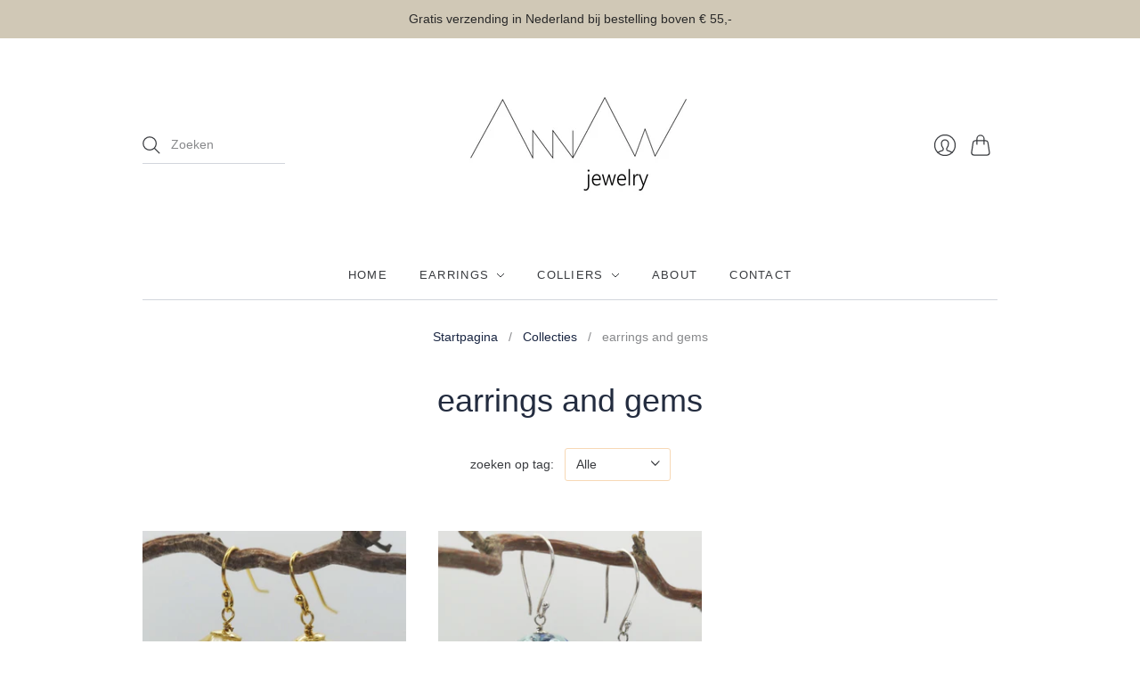

--- FILE ---
content_type: text/css
request_url: https://annawjewelry.com/cdn/shop/t/10/compiled_assets/styles.css?325
body_size: -714
content:
/*# sourceMappingURL=/cdn/shop/t/10/compiled_assets/styles.css.map?325= */
